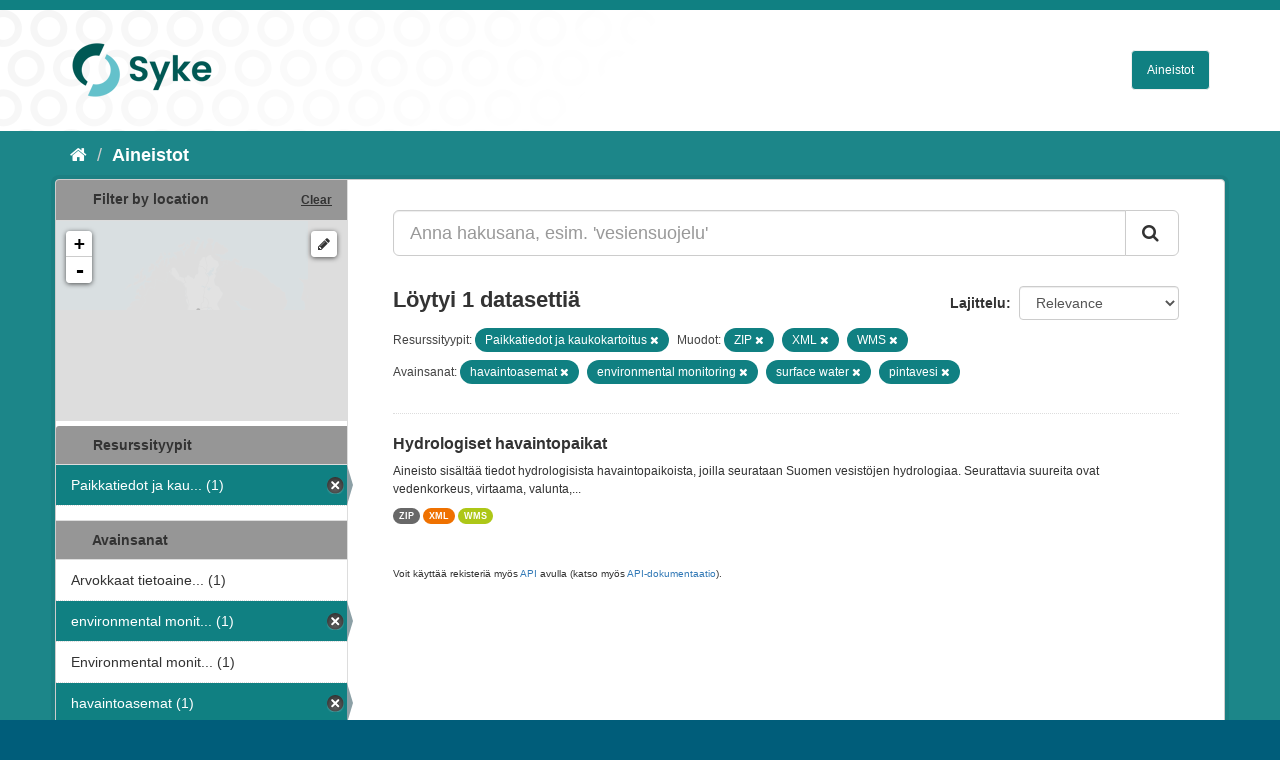

--- FILE ---
content_type: text/css
request_url: https://ckan.ymparisto.fi/fanstatic/syke_theme/:version:2023-10-24T12:59:10.94/syke.css
body_size: 4823
content:
html body {
  font-family: 'Arial';
  font-size: 12px;
  line-height: 150%;
  color: #333;
  padding: 0;
}

html h1 {
  font-family: 'Arial';
  font-size: 40px;
  line-height: 130%;
  color: #333;
  padding: 0;
}

html h2 {
  font-family: 'Arial';
  font-size: 22px;
  line-height: 130%;
  color: #333;
  padding: 0;
}

html h3 {
  font-family: 'Arial';
  font-size: 16px;
  line-height: 150%;
  color: #333;
  padding: 0;
}
    
html h4,
html h5,
html h6 {
  font-family: 'Arial', sans-serif;
}
html input,
html button,
html select,
html textarea {
  font-family: 'Arial', sans-serif;
}


/* =====================================================
   The "account masthead" bar across the top of the site
   ===================================================== */

html .account-masthead {
  min-height: 10px;	
  background: #108082;
}



/* ========================================================================
   The main masthead bar that contains the site logo, nav links, and search
   ======================================================================== */

html .masthead {
  background-color: #ffffff;
  background-image: url("../../../base/images/taustapallero-kulma.png");
  background-repeat: no-repeat;
}
html .masthead .container {
  margin-top: 20px;
  margin-bottom: 20px;
}
html .masthead input[type="text"] {
  border-color: #6dcff6; /* #33c3e7; */
}
html .masthead .navigation .nav-pills li a {
  color: #ffffff;
  background-color: #108082;
  border: 1px solid #f0f0f0;
}
html .masthead .navigation .nav-pills li a:hover,
html .masthead .navigation .nav-pills li.active a {
  /*background-color: #6dcff6;*/
  background-color: #24adae;
  color: #ffffff;
}
html .masthead .btn-navbar,
html .masthead .btn-navbar:hover,
html .masthead .btn-navbar:focus,
html .masthead .btn-navbar:active,
html .masthead .btn-navbar.active,
html .masthead .btn-navbar.disabled,
html .masthead .btn-navbar[disabled] {
  background-color: #6dcff6;
}

/* ===========================================
   The content in the middle of the front page
   =========================================== */
/* Remove the "box shadow" effect around various boxes on the page. */
.box {
  box-shadow: none;
}
/* Remove the borders around boxes in "hero area". */
.hero .box {
  border: none;
}
/* Change the colors of the "Search Your Data" box. */
.homepage .module-search .module-content {
  color: #363636;
  background-color: #363636;
  border: none;
  border-radius: 0px;
}
/* Change the background color of the "Popular Tags" box. */
.homepage .module-search .tags {
  background-color: #363636;
}

.homepage .module-search .tag {
  background-color: #669d7d;
  border-radius: 100px;
  color: #ffffff;
  box-shadow: none;
  border: none;
}

/* Remove some padding. This makes the bottom edges of the "Welcome to CKAN"
   and "Search Your Data" boxes line up. */
.module-content:last-child {
  padding-bottom: 10px;
}
.homepage .module-search {
  padding: 0px;
}

/* Add background image if screen is larger than 768px */
@media (min-width: 768px) {

  .homepage .main {
    background: #ffffff;
  } 
  .homepage [role=main] {
    background: #ffffff;
  }
  [role=main], .main {
    background: #1C8689;
    background-repeat:no-repeat;
    background-size: contain;
  }
  .homepage .hero {
    background: #1C8689;
    background-repeat:no-repeat;
    background-size:cover;
  }
}


@media (max-width: 768px) {
  .hero {
  background: #f6f6f6;
  }
}

/* Content box in main area 
*/

.sykebox {
  border: none;
  border-top: 4px solid #4a845b;
  border-radius: 0px;
  background-color: #e3ece7;
}

.transparent {
  background: transparent;
}

/*  ==================================
    Dataset page
    ================================== */
.pill {
  background-color: #108082;
}

.label {
   border-radius: 10px;
}

.label, .badge {
    padding: 3px 6px;
}

.nav-item.active>a, .nav-aside li.active a {
    background-color: #108082;
}

.nav-item.active>a:hover, .nav-aside li.active a:hover {
    background-color: #24adae;
}

/* ====================================
   The footer at the bottom of the site
   ==================================== */
html .site-footer {
  color: #ffffff;
  background: #969696;
}

html .site-footer a {
  color: #ffffff;
}

/* ====================================
   Other modifications
   ==================================== */

/* Datatypes */

.label[data-format=xls], .label[data-format*=xls] {
    background-color: #91a62f;
}

.label[data-format=pdf], .label[data-format*=pdf] {
    background-color: #e0051e;
}


/* Override main.css */

.btn-primary {
    color: #fff;
    background-color: #24adae!important;
    border-color: #24adae;
}

.module-heading {
    background-color: #969696;
}

.module-heading .action {
    color: #333;
}

.toolbar .breadcrumb a {
    color: #fff;
}
